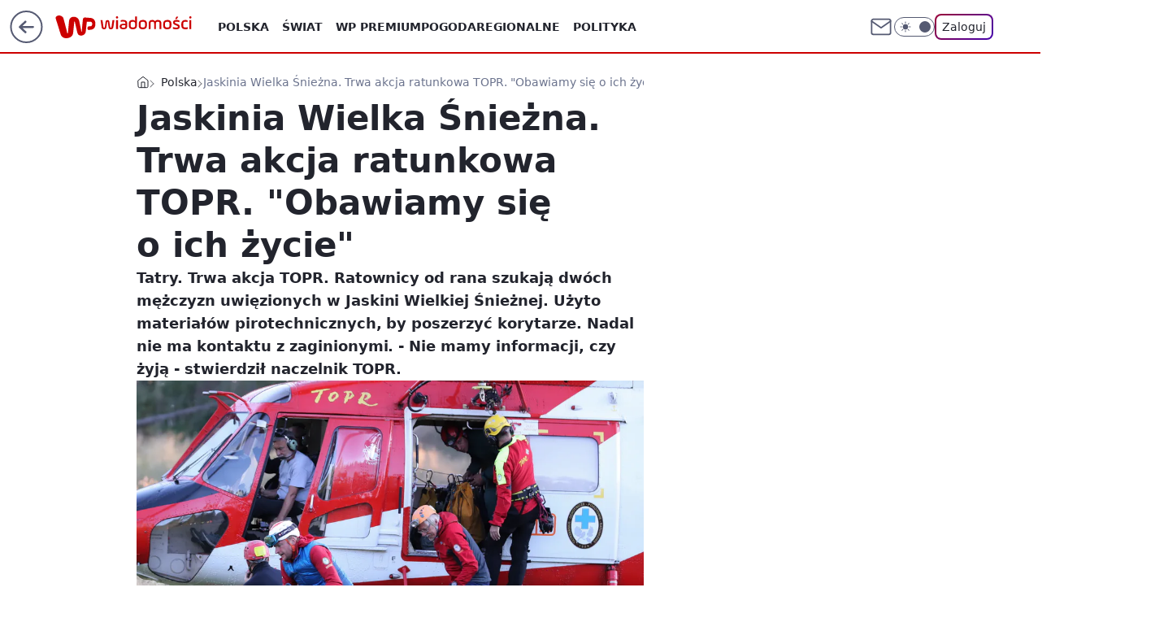

--- FILE ---
content_type: application/javascript
request_url: https://rek.www.wp.pl/gaf.js?rv=2&sn=wiadomosci&pvid=760a0700893dfc075d97&rekids=234730&tVersion=B&phtml=wiadomosci.wp.pl%2Fjaskinia-wielka-sniezna-trwa-akcja-ratunkowa-topr-obawiamy-sie-o-ich-zycie-6415151006369921a&abtest=adtech%7CPRGM-1047%7CA%3Badtech%7CPU-335%7CB%3Badtech%7CPRG-3468%7CB%3Badtech%7CPRGM-1036%7CD%3Badtech%7CFP-76%7CA%3Badtech%7CPRGM-1356%7CA%3Badtech%7CPRGM-1610%7CB%3Badtech%7CPRGM-1419%7CB%3Badtech%7CPRGM-1589%7CB%3Badtech%7CPRGM-1443%7CA%3Badtech%7CPRGM-1587%7CD%3Badtech%7CPRGM-1615%7CA%3Badtech%7CPRGM-1215%7CC&PWA_adbd=0&darkmode=0&highLayout=0&layout=wide&navType=navigate&cdl=0&ctype=article&ciab=IAB12-2%2CIAB12%2CIAB-v3-655%2CIAB20&cid=6415151006369921&csystem=ncr&cdate=2019-08-19&ccategory=polska&REKtagi=jaskinia_wielka_sniezna%3Btopr%3Btatry&vw=1280&vh=720&p1=0&spin=t0jlxm8k&bcv=2
body_size: 5094
content:
t0jlxm8k({"spin":"t0jlxm8k","bunch":234730,"context":{"dsa":false,"minor":false,"bidRequestId":"5a3c93a7-771f-405d-a70e-a3f175fa8b39","maConfig":{"timestamp":"2026-01-20T08:15:08.178Z"},"dfpConfig":{"timestamp":"2026-01-20T10:42:02.482Z"},"sda":[],"targeting":{"client":{},"server":{},"query":{"PWA_adbd":"0","REKtagi":"jaskinia_wielka_sniezna;topr;tatry","abtest":"adtech|PRGM-1047|A;adtech|PU-335|B;adtech|PRG-3468|B;adtech|PRGM-1036|D;adtech|FP-76|A;adtech|PRGM-1356|A;adtech|PRGM-1610|B;adtech|PRGM-1419|B;adtech|PRGM-1589|B;adtech|PRGM-1443|A;adtech|PRGM-1587|D;adtech|PRGM-1615|A;adtech|PRGM-1215|C","bcv":"2","ccategory":"polska","cdate":"2019-08-19","cdl":"0","ciab":"IAB12-2,IAB12,IAB-v3-655,IAB20","cid":"6415151006369921","csystem":"ncr","ctype":"article","darkmode":"0","highLayout":"0","layout":"wide","navType":"navigate","p1":"0","phtml":"wiadomosci.wp.pl/jaskinia-wielka-sniezna-trwa-akcja-ratunkowa-topr-obawiamy-sie-o-ich-zycie-6415151006369921a","pvid":"760a0700893dfc075d97","rekids":"234730","rv":"2","sn":"wiadomosci","spin":"t0jlxm8k","tVersion":"B","vh":"720","vw":"1280"}},"directOnly":0,"geo":{"country":"840","region":"","city":""},"statid":"","mlId":"","rshsd":"12","isRobot":false,"curr":{"EUR":4.2279,"USD":3.6054,"CHF":4.5608,"GBP":4.8583},"rv":"2","status":{"advf":2,"ma":2,"ma_ads-bidder":2,"ma_cpv-bidder":2,"ma_high-cpm-bidder":2}},"slots":{"10":{"delivered":"","campaign":null,"dfpConfig":null},"11":{"delivered":"1","campaign":null,"dfpConfig":{"placement":"/89844762/Desktop_Wiadomosci.wp.pl_x11_art","roshash":"AEHK","ceil":100,"sizes":[[336,280],[640,280],[300,250]],"namedSizes":["fluid"],"div":"div-gpt-ad-x11-art","targeting":{"DFPHASH":"AEHK","emptygaf":"0"},"gfp":"AEHK"}},"12":{"delivered":"1","campaign":null,"dfpConfig":{"placement":"/89844762/Desktop_Wiadomosci.wp.pl_x12_art","roshash":"AEHK","ceil":100,"sizes":[[336,280],[640,280],[300,250]],"namedSizes":["fluid"],"div":"div-gpt-ad-x12-art","targeting":{"DFPHASH":"AEHK","emptygaf":"0"},"gfp":"AEHK"}},"13":{"delivered":"1","campaign":null,"dfpConfig":{"placement":"/89844762/Desktop_Wiadomosci.wp.pl_x13_art","roshash":"AEHK","ceil":100,"sizes":[[336,280],[640,280],[300,250]],"namedSizes":["fluid"],"div":"div-gpt-ad-x13-art","targeting":{"DFPHASH":"AEHK","emptygaf":"0"},"gfp":"AEHK"}},"14":{"delivered":"1","campaign":null,"dfpConfig":{"placement":"/89844762/Desktop_Wiadomosci.wp.pl_x14_art","roshash":"AEHK","ceil":100,"sizes":[[336,280],[640,280],[300,250]],"namedSizes":["fluid"],"div":"div-gpt-ad-x14-art","targeting":{"DFPHASH":"AEHK","emptygaf":"0"},"gfp":"AEHK"}},"15":{"delivered":"1","campaign":null,"dfpConfig":{"placement":"/89844762/Desktop_Wiadomosci.wp.pl_x15_art","roshash":"AEHK","ceil":100,"sizes":[[728,90],[970,300],[950,90],[980,120],[980,90],[970,150],[970,90],[970,250],[930,180],[950,200],[750,100],[970,66],[750,200],[960,90],[970,100],[750,300],[970,200],[950,300]],"namedSizes":["fluid"],"div":"div-gpt-ad-x15-art","targeting":{"DFPHASH":"AEHK","emptygaf":"0"},"gfp":"AEHK"}},"16":{"delivered":"1","campaign":null,"dfpConfig":{"placement":"/89844762/Desktop_Wiadomosci.wp.pl_x16","roshash":"AEHK","ceil":100,"sizes":[[728,90],[970,300],[950,90],[980,120],[980,90],[970,150],[970,90],[970,250],[930,180],[950,200],[750,100],[970,66],[750,200],[960,90],[970,100],[750,300],[970,200],[950,300]],"namedSizes":["fluid"],"div":"div-gpt-ad-x16","targeting":{"DFPHASH":"AEHK","emptygaf":"0"},"gfp":"AEHK"}},"17":{"delivered":"1","campaign":{"id":"188888","adm":{"bunch":"234730","creations":[{"height":200,"showLabel":true,"src":"https://mamc.wpcdn.pl/188888/1768918272108/FEN61_750x200.jpg","trackers":{"click":[""],"cview":["//ma.wp.pl/ma.gif?clid=36d4f1d950aab392a9c26b186b340e10\u0026SN=wiadomosci\u0026pvid=760a0700893dfc075d97\u0026action=cvimp\u0026pg=wiadomosci.wp.pl\u0026par=conversionValue%3D0%26publisherID%3D308%26ip%3D1j60hZWpWByRQmyv2pizqAsqBWv-x_zZjLCYLMVVJF0%26is_robot%3D0%26geo%3D840%253B%253B%26bidTimestamp%3D1768995193%26medium%3Ddisplay%26bidReqID%3D5a3c93a7-771f-405d-a70e-a3f175fa8b39%26userID%3D__UNKNOWN_TELL_US__%26rekid%3D234730%26targetDomain%3Dfen-mma.com%26tpID%3D1405440%26editedTimestamp%3D1768918336%26utility%3D4F8Ryot3H9bFZXpRdNNyrbfJtP6JXAHDi1EEhIkOAAatv-3kD2JxCWYPDYIpUhpI%26device%3DPERSONAL_COMPUTER%26inver%3D2%26slotID%3D017%26seatFee%3DkSQIUIziPrzdFg2MI3mlI7AGAlI_v8xi-Gqa5zL6_P0%26is_adblock%3D0%26partnerID%3D%26bidderID%3D11%26workfID%3D188888%26billing%3Dcpv%26hBudgetRate%3DADGLTWZ%26isDev%3Dfalse%26ssp%3Dwp.pl%26creationID%3D1475926%26cur%3DPLN%26test%3D0%26sn%3Dwiadomosci%26seatID%3D36d4f1d950aab392a9c26b186b340e10%26client_id%3D43697%26org_id%3D25%26ttl%3D1769081593%26platform%3D8%26emission%3D3046108%26order%3D266544%26iabSiteCategories%3D%26pvid%3D760a0700893dfc075d97%26hBidPrice%3DADGLTWZ%26domain%3Dwiadomosci.wp.pl%26slotSizeWxH%3D750x200%26source%3DTG%26pricingModel%3Dej4cBdYQbeNHdQb56kxUE8PJAZC-i5xK7nlPhoXFITY%26iabPageCategories%3D%26contentID%3D6415151006369921"],"impression":["//ma.wp.pl/ma.gif?clid=36d4f1d950aab392a9c26b186b340e10\u0026SN=wiadomosci\u0026pvid=760a0700893dfc075d97\u0026action=delivery\u0026pg=wiadomosci.wp.pl\u0026par=seatID%3D36d4f1d950aab392a9c26b186b340e10%26client_id%3D43697%26org_id%3D25%26ttl%3D1769081593%26platform%3D8%26emission%3D3046108%26order%3D266544%26iabSiteCategories%3D%26pvid%3D760a0700893dfc075d97%26hBidPrice%3DADGLTWZ%26domain%3Dwiadomosci.wp.pl%26slotSizeWxH%3D750x200%26source%3DTG%26pricingModel%3Dej4cBdYQbeNHdQb56kxUE8PJAZC-i5xK7nlPhoXFITY%26iabPageCategories%3D%26contentID%3D6415151006369921%26conversionValue%3D0%26publisherID%3D308%26ip%3D1j60hZWpWByRQmyv2pizqAsqBWv-x_zZjLCYLMVVJF0%26is_robot%3D0%26geo%3D840%253B%253B%26bidTimestamp%3D1768995193%26medium%3Ddisplay%26bidReqID%3D5a3c93a7-771f-405d-a70e-a3f175fa8b39%26userID%3D__UNKNOWN_TELL_US__%26rekid%3D234730%26targetDomain%3Dfen-mma.com%26tpID%3D1405440%26editedTimestamp%3D1768918336%26utility%3D4F8Ryot3H9bFZXpRdNNyrbfJtP6JXAHDi1EEhIkOAAatv-3kD2JxCWYPDYIpUhpI%26device%3DPERSONAL_COMPUTER%26inver%3D2%26slotID%3D017%26seatFee%3DkSQIUIziPrzdFg2MI3mlI7AGAlI_v8xi-Gqa5zL6_P0%26is_adblock%3D0%26partnerID%3D%26bidderID%3D11%26workfID%3D188888%26billing%3Dcpv%26hBudgetRate%3DADGLTWZ%26isDev%3Dfalse%26ssp%3Dwp.pl%26creationID%3D1475926%26cur%3DPLN%26test%3D0%26sn%3Dwiadomosci"],"view":["//ma.wp.pl/ma.gif?clid=36d4f1d950aab392a9c26b186b340e10\u0026SN=wiadomosci\u0026pvid=760a0700893dfc075d97\u0026action=view\u0026pg=wiadomosci.wp.pl\u0026par=medium%3Ddisplay%26bidReqID%3D5a3c93a7-771f-405d-a70e-a3f175fa8b39%26userID%3D__UNKNOWN_TELL_US__%26rekid%3D234730%26targetDomain%3Dfen-mma.com%26tpID%3D1405440%26editedTimestamp%3D1768918336%26utility%3D4F8Ryot3H9bFZXpRdNNyrbfJtP6JXAHDi1EEhIkOAAatv-3kD2JxCWYPDYIpUhpI%26device%3DPERSONAL_COMPUTER%26inver%3D2%26slotID%3D017%26seatFee%3DkSQIUIziPrzdFg2MI3mlI7AGAlI_v8xi-Gqa5zL6_P0%26is_adblock%3D0%26partnerID%3D%26bidderID%3D11%26workfID%3D188888%26billing%3Dcpv%26hBudgetRate%3DADGLTWZ%26isDev%3Dfalse%26ssp%3Dwp.pl%26creationID%3D1475926%26cur%3DPLN%26test%3D0%26sn%3Dwiadomosci%26seatID%3D36d4f1d950aab392a9c26b186b340e10%26client_id%3D43697%26org_id%3D25%26ttl%3D1769081593%26platform%3D8%26emission%3D3046108%26order%3D266544%26iabSiteCategories%3D%26pvid%3D760a0700893dfc075d97%26hBidPrice%3DADGLTWZ%26domain%3Dwiadomosci.wp.pl%26slotSizeWxH%3D750x200%26source%3DTG%26pricingModel%3Dej4cBdYQbeNHdQb56kxUE8PJAZC-i5xK7nlPhoXFITY%26iabPageCategories%3D%26contentID%3D6415151006369921%26conversionValue%3D0%26publisherID%3D308%26ip%3D1j60hZWpWByRQmyv2pizqAsqBWv-x_zZjLCYLMVVJF0%26is_robot%3D0%26geo%3D840%253B%253B%26bidTimestamp%3D1768995193"]},"transparentPlaceholder":false,"type":"image","url":"https://fen-mma.com/","width":750}],"redir":"https://ma.wp.pl/redirma?SN=wiadomosci\u0026pvid=760a0700893dfc075d97\u0026par=tpID%3D1405440%26domain%3Dwiadomosci.wp.pl%26is_robot%3D0%26utility%3D4F8Ryot3H9bFZXpRdNNyrbfJtP6JXAHDi1EEhIkOAAatv-3kD2JxCWYPDYIpUhpI%26partnerID%3D%26isDev%3Dfalse%26ssp%3Dwp.pl%26ttl%3D1769081593%26emission%3D3046108%26slotSizeWxH%3D750x200%26bidReqID%3D5a3c93a7-771f-405d-a70e-a3f175fa8b39%26inver%3D2%26sn%3Dwiadomosci%26client_id%3D43697%26platform%3D8%26iabPageCategories%3D%26userID%3D__UNKNOWN_TELL_US__%26billing%3Dcpv%26hBudgetRate%3DADGLTWZ%26pvid%3D760a0700893dfc075d97%26publisherID%3D308%26medium%3Ddisplay%26editedTimestamp%3D1768918336%26device%3DPERSONAL_COMPUTER%26slotID%3D017%26creationID%3D1475926%26cur%3DPLN%26pricingModel%3Dej4cBdYQbeNHdQb56kxUE8PJAZC-i5xK7nlPhoXFITY%26ip%3D1j60hZWpWByRQmyv2pizqAsqBWv-x_zZjLCYLMVVJF0%26bidderID%3D11%26workfID%3D188888%26order%3D266544%26iabSiteCategories%3D%26contentID%3D6415151006369921%26geo%3D840%253B%253B%26rekid%3D234730%26org_id%3D25%26hBidPrice%3DADGLTWZ%26conversionValue%3D0%26targetDomain%3Dfen-mma.com%26seatFee%3DkSQIUIziPrzdFg2MI3mlI7AGAlI_v8xi-Gqa5zL6_P0%26is_adblock%3D0%26test%3D0%26seatID%3D36d4f1d950aab392a9c26b186b340e10%26source%3DTG%26bidTimestamp%3D1768995193\u0026url=","slot":"17"},"creative":{"Id":"1475926","provider":"ma_cpv-bidder","roshash":"ADGJ","height":200,"width":750,"touchpointId":"1405440","source":{"bidder":"cpv-bidder"}},"sellingModel":{"model":"CPM_INT"}},"dfpConfig":{"placement":"/89844762/Desktop_Wiadomosci.wp.pl_x17","roshash":"AEHK","ceil":100,"sizes":[[728,90],[970,300],[950,90],[980,120],[980,90],[970,150],[970,90],[970,250],[930,180],[950,200],[750,100],[970,66],[750,200],[960,90],[970,100],[750,300],[970,200],[950,300]],"namedSizes":["fluid"],"div":"div-gpt-ad-x17","targeting":{"DFPHASH":"AEHK","emptygaf":"0"},"gfp":"AEHK"}},"18":{"delivered":"1","campaign":null,"dfpConfig":{"placement":"/89844762/Desktop_Wiadomosci.wp.pl_x18","roshash":"AEHK","ceil":100,"sizes":[[728,90],[970,300],[950,90],[980,120],[980,90],[970,150],[970,90],[970,250],[930,180],[950,200],[750,100],[970,66],[750,200],[960,90],[970,100],[750,300],[970,200],[950,300]],"namedSizes":["fluid"],"div":"div-gpt-ad-x18","targeting":{"DFPHASH":"AEHK","emptygaf":"0"},"gfp":"AEHK"}},"19":{"delivered":"1","campaign":null,"dfpConfig":{"placement":"/89844762/Desktop_Wiadomosci.wp.pl_x19","roshash":"AEHK","ceil":100,"sizes":[[728,90],[970,300],[950,90],[980,120],[980,90],[970,150],[970,90],[970,250],[930,180],[950,200],[750,100],[970,66],[750,200],[960,90],[970,100],[750,300],[970,200],[950,300]],"namedSizes":["fluid"],"div":"div-gpt-ad-x19","targeting":{"DFPHASH":"AEHK","emptygaf":"0"},"gfp":"AEHK"}},"2":{"delivered":"1","campaign":{"id":"188278","capping":"PWAck=27120619\u0026PWAclt=792\u0026tpl=1","adm":{"bunch":"234730","creations":[{"cbConfig":{"blur":false,"bottomBar":false,"fullPage":false,"message":"Przekierowanie za {{time}} sekund{{y}}","timeout":15000},"height":600,"pixels":["//gde-default.hit.gemius.pl/_1768995193/redot.gif?id=AurlpqtfLPQooAxj7wsDeNWb7DpBnawS60AjdQWqM6T.z7/fastid=fsjxkechbderpocuyimavtcqankj/stparam=xcjskxjudx/nc=0/gdpr=0/gdpr_consent="],"showLabel":false,"src":"https://mamc.wpcdn.pl/188278/1768219315939/backup_mcd_ruby_choco_latte_1200x600.jpg","trackers":{"click":[""],"cview":["//ma.wp.pl/ma.gif?clid=dca45526c17aa056cf0f889dbba57020\u0026SN=wiadomosci\u0026pvid=760a0700893dfc075d97\u0026action=cvimp\u0026pg=wiadomosci.wp.pl\u0026par=client_id%3D43759%26order%3D265630%26pricingModel%3DSsoRWCdFzJigsk6jyozEDmvopHnPFT9sqAnkyxtSsDI%26is_adblock%3D0%26utility%3DaIBXU4UDMgWWsi521-WPgnzQ8BE7YiDMgv5R3EfWUwLYM0u6LWCb9isAPQHUphf-%26seatFee%3DI0rIX_EG3DtKRpAK5x-iIS_O9vhKlOK-ktTophsKwjg%26seatID%3Ddca45526c17aa056cf0f889dbba57020%26is_robot%3D0%26bidTimestamp%3D1768995193%26hBudgetRate%3DADGLORU%26bidReqID%3D5a3c93a7-771f-405d-a70e-a3f175fa8b39%26inver%3D2%26creationID%3D1470141%26targetDomain%3Dmcdonalds.pl%26org_id%3D25%26partnerID%3D%26isDev%3Dfalse%26ssp%3Dwp.pl%26rekid%3D234730%26workfID%3D188278%26emission%3D3043513%26iabPageCategories%3D%26iabSiteCategories%3D%26hBidPrice%3DADGLORU%26conversionValue%3D0%26userID%3D__UNKNOWN_TELL_US__%26domain%3Dwiadomosci.wp.pl%26cur%3DPLN%26editedTimestamp%3D1768219234%26pvid%3D760a0700893dfc075d97%26platform%3D8%26publisherID%3D308%26ip%3Dw7CZBzjd7geBJQf9mW7I3PKchNPG7KLS8tzdmrNuST8%26slotSizeWxH%3D1200x600%26test%3D0%26geo%3D840%253B%253B%26contentID%3D6415151006369921%26medium%3Ddisplay%26billing%3Dcpv%26ttl%3D1769081593%26source%3DTG%26sn%3Dwiadomosci%26bidderID%3D11%26device%3DPERSONAL_COMPUTER%26slotID%3D002%26tpID%3D1402620"],"impression":["//ma.wp.pl/ma.gif?clid=dca45526c17aa056cf0f889dbba57020\u0026SN=wiadomosci\u0026pvid=760a0700893dfc075d97\u0026action=delivery\u0026pg=wiadomosci.wp.pl\u0026par=cur%3DPLN%26editedTimestamp%3D1768219234%26pvid%3D760a0700893dfc075d97%26platform%3D8%26publisherID%3D308%26ip%3Dw7CZBzjd7geBJQf9mW7I3PKchNPG7KLS8tzdmrNuST8%26slotSizeWxH%3D1200x600%26test%3D0%26geo%3D840%253B%253B%26contentID%3D6415151006369921%26medium%3Ddisplay%26billing%3Dcpv%26ttl%3D1769081593%26source%3DTG%26sn%3Dwiadomosci%26bidderID%3D11%26device%3DPERSONAL_COMPUTER%26slotID%3D002%26tpID%3D1402620%26client_id%3D43759%26order%3D265630%26pricingModel%3DSsoRWCdFzJigsk6jyozEDmvopHnPFT9sqAnkyxtSsDI%26is_adblock%3D0%26utility%3DaIBXU4UDMgWWsi521-WPgnzQ8BE7YiDMgv5R3EfWUwLYM0u6LWCb9isAPQHUphf-%26seatFee%3DI0rIX_EG3DtKRpAK5x-iIS_O9vhKlOK-ktTophsKwjg%26seatID%3Ddca45526c17aa056cf0f889dbba57020%26is_robot%3D0%26bidTimestamp%3D1768995193%26hBudgetRate%3DADGLORU%26bidReqID%3D5a3c93a7-771f-405d-a70e-a3f175fa8b39%26inver%3D2%26creationID%3D1470141%26targetDomain%3Dmcdonalds.pl%26org_id%3D25%26partnerID%3D%26isDev%3Dfalse%26ssp%3Dwp.pl%26rekid%3D234730%26workfID%3D188278%26emission%3D3043513%26iabPageCategories%3D%26iabSiteCategories%3D%26hBidPrice%3DADGLORU%26conversionValue%3D0%26userID%3D__UNKNOWN_TELL_US__%26domain%3Dwiadomosci.wp.pl"],"view":["//ma.wp.pl/ma.gif?clid=dca45526c17aa056cf0f889dbba57020\u0026SN=wiadomosci\u0026pvid=760a0700893dfc075d97\u0026action=view\u0026pg=wiadomosci.wp.pl\u0026par=ssp%3Dwp.pl%26rekid%3D234730%26workfID%3D188278%26emission%3D3043513%26iabPageCategories%3D%26iabSiteCategories%3D%26hBidPrice%3DADGLORU%26conversionValue%3D0%26userID%3D__UNKNOWN_TELL_US__%26domain%3Dwiadomosci.wp.pl%26cur%3DPLN%26editedTimestamp%3D1768219234%26pvid%3D760a0700893dfc075d97%26platform%3D8%26publisherID%3D308%26ip%3Dw7CZBzjd7geBJQf9mW7I3PKchNPG7KLS8tzdmrNuST8%26slotSizeWxH%3D1200x600%26test%3D0%26geo%3D840%253B%253B%26contentID%3D6415151006369921%26medium%3Ddisplay%26billing%3Dcpv%26ttl%3D1769081593%26source%3DTG%26sn%3Dwiadomosci%26bidderID%3D11%26device%3DPERSONAL_COMPUTER%26slotID%3D002%26tpID%3D1402620%26client_id%3D43759%26order%3D265630%26pricingModel%3DSsoRWCdFzJigsk6jyozEDmvopHnPFT9sqAnkyxtSsDI%26is_adblock%3D0%26utility%3DaIBXU4UDMgWWsi521-WPgnzQ8BE7YiDMgv5R3EfWUwLYM0u6LWCb9isAPQHUphf-%26seatFee%3DI0rIX_EG3DtKRpAK5x-iIS_O9vhKlOK-ktTophsKwjg%26seatID%3Ddca45526c17aa056cf0f889dbba57020%26is_robot%3D0%26bidTimestamp%3D1768995193%26hBudgetRate%3DADGLORU%26bidReqID%3D5a3c93a7-771f-405d-a70e-a3f175fa8b39%26inver%3D2%26creationID%3D1470141%26targetDomain%3Dmcdonalds.pl%26org_id%3D25%26partnerID%3D%26isDev%3Dfalse"]},"transparentPlaceholder":false,"type":"image","url":"https://gde-default.hit.gemius.pl/lshitredir/id=AurlpqtfLPQooAxj7wsDeNWb7DpBnawS60AjdQWqM6T.z7/fastid=jtkvsjgljofzfpdtsvypmawiynnr/stparam=rehpbsnndr/nc=0/gdpr=0/gdpr_consent=/url=https://links.mcdonaldsapps.com/CKlgPh?utm_campaign=McDonalds_McCafe_260114_260324_McCafe%20Special%20Autumn%20%26%20Winter%202026\u0026utm_source=CommercialBreak\u0026utm_medium=%2FDISPLAY%2FWP%2FWP.WP_CommercialBreak__CPM_Display_aTAGdcGL_","width":1200}],"redir":"https://ma.wp.pl/redirma?SN=wiadomosci\u0026pvid=760a0700893dfc075d97\u0026par=inver%3D2%26creationID%3D1470141%26rekid%3D234730%26org_id%3D25%26slotSizeWxH%3D1200x600%26tpID%3D1402620%26utility%3DaIBXU4UDMgWWsi521-WPgnzQ8BE7YiDMgv5R3EfWUwLYM0u6LWCb9isAPQHUphf-%26emission%3D3043513%26domain%3Dwiadomosci.wp.pl%26pvid%3D760a0700893dfc075d97%26contentID%3D6415151006369921%26billing%3Dcpv%26slotID%3D002%26seatFee%3DI0rIX_EG3DtKRpAK5x-iIS_O9vhKlOK-ktTophsKwjg%26seatID%3Ddca45526c17aa056cf0f889dbba57020%26is_robot%3D0%26bidReqID%3D5a3c93a7-771f-405d-a70e-a3f175fa8b39%26editedTimestamp%3D1768219234%26workfID%3D188278%26userID%3D__UNKNOWN_TELL_US__%26bidderID%3D11%26hBudgetRate%3DADGLORU%26hBidPrice%3DADGLORU%26test%3D0%26ttl%3D1769081593%26source%3DTG%26client_id%3D43759%26is_adblock%3D0%26partnerID%3D%26publisherID%3D308%26ip%3Dw7CZBzjd7geBJQf9mW7I3PKchNPG7KLS8tzdmrNuST8%26geo%3D840%253B%253B%26sn%3Dwiadomosci%26isDev%3Dfalse%26iabPageCategories%3D%26iabSiteCategories%3D%26conversionValue%3D0%26cur%3DPLN%26pricingModel%3DSsoRWCdFzJigsk6jyozEDmvopHnPFT9sqAnkyxtSsDI%26ssp%3Dwp.pl%26platform%3D8%26targetDomain%3Dmcdonalds.pl%26medium%3Ddisplay%26device%3DPERSONAL_COMPUTER%26order%3D265630%26bidTimestamp%3D1768995193\u0026url=","slot":"2"},"creative":{"Id":"1470141","provider":"ma_cpv-bidder","roshash":"CFIL","height":600,"width":1200,"touchpointId":"1402620","source":{"bidder":"cpv-bidder"}},"sellingModel":{"model":"CPM_INT"}},"dfpConfig":{"placement":"/89844762/Desktop_Wiadomosci.wp.pl_x02","roshash":"CFIL","ceil":100,"sizes":[[970,300],[970,600],[750,300],[950,300],[980,600],[1920,870],[1200,600],[750,400],[960,640]],"namedSizes":["fluid"],"div":"div-gpt-ad-x02","targeting":{"DFPHASH":"CFIL","emptygaf":"0"},"gfp":"BJMP"}},"24":{"delivered":"","campaign":null,"dfpConfig":null},"25":{"delivered":"1","campaign":null,"dfpConfig":{"placement":"/89844762/Desktop_Wiadomosci.wp.pl_x25_art","roshash":"AEHK","ceil":100,"sizes":[[336,280],[640,280],[300,250]],"namedSizes":["fluid"],"div":"div-gpt-ad-x25-art","targeting":{"DFPHASH":"AEHK","emptygaf":"0"},"gfp":"AEHK"}},"27":{"delivered":"1","campaign":null,"dfpConfig":{"placement":"/89844762/Desktop_Wiadomosci.wp.pl_x27_art","roshash":"AEHK","ceil":100,"sizes":[[160,600]],"namedSizes":["fluid"],"div":"div-gpt-ad-x27-art","targeting":{"DFPHASH":"AEHK","emptygaf":"0"},"gfp":"AEHK"}},"28":{"delivered":"","campaign":null,"dfpConfig":null},"29":{"delivered":"","campaign":null,"dfpConfig":null},"3":{"delivered":"1","campaign":null,"dfpConfig":{"placement":"/89844762/Desktop_Wiadomosci.wp.pl_x03_art","roshash":"AEHK","ceil":100,"sizes":[[728,90],[970,300],[950,90],[980,120],[980,90],[970,150],[970,90],[970,250],[930,180],[950,200],[750,100],[970,66],[750,200],[960,90],[970,100],[750,300],[970,200],[950,300]],"namedSizes":["fluid"],"div":"div-gpt-ad-x03-art","targeting":{"DFPHASH":"AEHK","emptygaf":"0"},"gfp":"AEHK"}},"32":{"delivered":"1","campaign":null,"dfpConfig":{"placement":"/89844762/Desktop_Wiadomosci.wp.pl_x32_art","roshash":"AEHK","ceil":100,"sizes":[[336,280],[640,280],[300,250]],"namedSizes":["fluid"],"div":"div-gpt-ad-x32-art","targeting":{"DFPHASH":"AEHK","emptygaf":"0"},"gfp":"AEHK"}},"33":{"delivered":"1","campaign":null,"dfpConfig":{"placement":"/89844762/Desktop_Wiadomosci.wp.pl_x33_art","roshash":"AEHK","ceil":100,"sizes":[[336,280],[640,280],[300,250]],"namedSizes":["fluid"],"div":"div-gpt-ad-x33-art","targeting":{"DFPHASH":"AEHK","emptygaf":"0"},"gfp":"AEHK"}},"34":{"delivered":"1","campaign":null,"dfpConfig":{"placement":"/89844762/Desktop_Wiadomosci.wp.pl_x34_art","roshash":"AEHK","ceil":100,"sizes":[[300,250]],"namedSizes":["fluid"],"div":"div-gpt-ad-x34-art","targeting":{"DFPHASH":"AEHK","emptygaf":"0"},"gfp":"AEHK"}},"35":{"delivered":"1","campaign":null,"dfpConfig":{"placement":"/89844762/Desktop_Wiadomosci.wp.pl_x35_art","roshash":"AEHK","ceil":100,"sizes":[[300,600],[300,250]],"namedSizes":["fluid"],"div":"div-gpt-ad-x35-art","targeting":{"DFPHASH":"AEHK","emptygaf":"0"},"gfp":"AEHK"}},"36":{"delivered":"1","campaign":null,"dfpConfig":{"placement":"/89844762/Desktop_Wiadomosci.wp.pl_x36_art","roshash":"AEHK","ceil":100,"sizes":[[300,600],[300,250]],"namedSizes":["fluid"],"div":"div-gpt-ad-x36-art","targeting":{"DFPHASH":"AEHK","emptygaf":"0"},"gfp":"AEHK"}},"37":{"delivered":"1","campaign":null,"dfpConfig":{"placement":"/89844762/Desktop_Wiadomosci.wp.pl_x37_art","roshash":"AEHK","ceil":100,"sizes":[[300,600],[300,250]],"namedSizes":["fluid"],"div":"div-gpt-ad-x37-art","targeting":{"DFPHASH":"AEHK","emptygaf":"0"},"gfp":"AEHK"}},"40":{"delivered":"1","campaign":null,"dfpConfig":{"placement":"/89844762/Desktop_Wiadomosci.wp.pl_x40","roshash":"AFIL","ceil":100,"sizes":[[300,250]],"namedSizes":["fluid"],"div":"div-gpt-ad-x40","targeting":{"DFPHASH":"AFIL","emptygaf":"0"},"gfp":"AFIL"}},"5":{"delivered":"1","campaign":{"id":"188889","adm":{"bunch":"234730","creations":[{"height":250,"showLabel":true,"src":"https://mamc.wpcdn.pl/188889/1768918232208/FEN61_300X250.jpg","trackers":{"click":[""],"cview":["//ma.wp.pl/ma.gif?clid=36d4f1d950aab392a9c26b186b340e10\u0026SN=wiadomosci\u0026pvid=760a0700893dfc075d97\u0026action=cvimp\u0026pg=wiadomosci.wp.pl\u0026par=domain%3Dwiadomosci.wp.pl%26slotSizeWxH%3D300x250%26seatFee%3D9wDuLyWnKd51kCtTWdfRRO4igO_jeSEL7VJLJLSbqnI%26platform%3D8%26cur%3DPLN%26billing%3Dcpv%26org_id%3D25%26editedTimestamp%3D1768918260%26iabPageCategories%3D%26is_robot%3D0%26pvid%3D760a0700893dfc075d97%26utility%3DaJYVZVYB451txTtmBv57RlryFlKJUg9wut5y5AaHFqJfqqhEJ7bHdRMHz8jti3c3%26bidReqID%3D5a3c93a7-771f-405d-a70e-a3f175fa8b39%26creationID%3D1475925%26geo%3D840%253B%253B%26partnerID%3D%26medium%3Ddisplay%26ip%3DbHrj73uT-r4BzaLuCPJeqdI7kkv0xCsuuMTorWHEp1E%26tpID%3D1405443%26seatID%3D36d4f1d950aab392a9c26b186b340e10%26pricingModel%3DDW78gWp44xeh_4cwvF_vNRW6yoGzUNeN_6zwkyBO4G0%26ttl%3D1769081593%26is_adblock%3D0%26hBudgetRate%3DADGKUdg%26device%3DPERSONAL_COMPUTER%26inver%3D2%26source%3DTG%26bidderID%3D11%26conversionValue%3D0%26order%3D266544%26hBidPrice%3DADGKUdg%26userID%3D__UNKNOWN_TELL_US__%26publisherID%3D308%26slotID%3D005%26client_id%3D43697%26emission%3D3046106%26iabSiteCategories%3D%26bidTimestamp%3D1768995193%26contentID%3D6415151006369921%26ssp%3Dwp.pl%26rekid%3D234730%26targetDomain%3Dfen-mma.com%26test%3D0%26workfID%3D188889%26sn%3Dwiadomosci%26isDev%3Dfalse"],"impression":["//ma.wp.pl/ma.gif?clid=36d4f1d950aab392a9c26b186b340e10\u0026SN=wiadomosci\u0026pvid=760a0700893dfc075d97\u0026action=delivery\u0026pg=wiadomosci.wp.pl\u0026par=editedTimestamp%3D1768918260%26iabPageCategories%3D%26is_robot%3D0%26pvid%3D760a0700893dfc075d97%26utility%3DaJYVZVYB451txTtmBv57RlryFlKJUg9wut5y5AaHFqJfqqhEJ7bHdRMHz8jti3c3%26bidReqID%3D5a3c93a7-771f-405d-a70e-a3f175fa8b39%26creationID%3D1475925%26geo%3D840%253B%253B%26partnerID%3D%26medium%3Ddisplay%26ip%3DbHrj73uT-r4BzaLuCPJeqdI7kkv0xCsuuMTorWHEp1E%26tpID%3D1405443%26seatID%3D36d4f1d950aab392a9c26b186b340e10%26pricingModel%3DDW78gWp44xeh_4cwvF_vNRW6yoGzUNeN_6zwkyBO4G0%26ttl%3D1769081593%26is_adblock%3D0%26hBudgetRate%3DADGKUdg%26device%3DPERSONAL_COMPUTER%26inver%3D2%26source%3DTG%26bidderID%3D11%26conversionValue%3D0%26order%3D266544%26hBidPrice%3DADGKUdg%26userID%3D__UNKNOWN_TELL_US__%26publisherID%3D308%26slotID%3D005%26client_id%3D43697%26emission%3D3046106%26iabSiteCategories%3D%26bidTimestamp%3D1768995193%26contentID%3D6415151006369921%26ssp%3Dwp.pl%26rekid%3D234730%26targetDomain%3Dfen-mma.com%26test%3D0%26workfID%3D188889%26sn%3Dwiadomosci%26isDev%3Dfalse%26domain%3Dwiadomosci.wp.pl%26slotSizeWxH%3D300x250%26seatFee%3D9wDuLyWnKd51kCtTWdfRRO4igO_jeSEL7VJLJLSbqnI%26platform%3D8%26cur%3DPLN%26billing%3Dcpv%26org_id%3D25"],"view":["//ma.wp.pl/ma.gif?clid=36d4f1d950aab392a9c26b186b340e10\u0026SN=wiadomosci\u0026pvid=760a0700893dfc075d97\u0026action=view\u0026pg=wiadomosci.wp.pl\u0026par=billing%3Dcpv%26org_id%3D25%26editedTimestamp%3D1768918260%26iabPageCategories%3D%26is_robot%3D0%26pvid%3D760a0700893dfc075d97%26utility%3DaJYVZVYB451txTtmBv57RlryFlKJUg9wut5y5AaHFqJfqqhEJ7bHdRMHz8jti3c3%26bidReqID%3D5a3c93a7-771f-405d-a70e-a3f175fa8b39%26creationID%3D1475925%26geo%3D840%253B%253B%26partnerID%3D%26medium%3Ddisplay%26ip%3DbHrj73uT-r4BzaLuCPJeqdI7kkv0xCsuuMTorWHEp1E%26tpID%3D1405443%26seatID%3D36d4f1d950aab392a9c26b186b340e10%26pricingModel%3DDW78gWp44xeh_4cwvF_vNRW6yoGzUNeN_6zwkyBO4G0%26ttl%3D1769081593%26is_adblock%3D0%26hBudgetRate%3DADGKUdg%26device%3DPERSONAL_COMPUTER%26inver%3D2%26source%3DTG%26bidderID%3D11%26conversionValue%3D0%26order%3D266544%26hBidPrice%3DADGKUdg%26userID%3D__UNKNOWN_TELL_US__%26publisherID%3D308%26slotID%3D005%26client_id%3D43697%26emission%3D3046106%26iabSiteCategories%3D%26bidTimestamp%3D1768995193%26contentID%3D6415151006369921%26ssp%3Dwp.pl%26rekid%3D234730%26targetDomain%3Dfen-mma.com%26test%3D0%26workfID%3D188889%26sn%3Dwiadomosci%26isDev%3Dfalse%26domain%3Dwiadomosci.wp.pl%26slotSizeWxH%3D300x250%26seatFee%3D9wDuLyWnKd51kCtTWdfRRO4igO_jeSEL7VJLJLSbqnI%26platform%3D8%26cur%3DPLN"]},"transparentPlaceholder":false,"type":"image","url":"https://fen-mma.com/","width":300}],"redir":"https://ma.wp.pl/redirma?SN=wiadomosci\u0026pvid=760a0700893dfc075d97\u0026par=slotID%3D005%26targetDomain%3Dfen-mma.com%26test%3D0%26isDev%3Dfalse%26pvid%3D760a0700893dfc075d97%26geo%3D840%253B%253B%26pricingModel%3DDW78gWp44xeh_4cwvF_vNRW6yoGzUNeN_6zwkyBO4G0%26ttl%3D1769081593%26userID%3D__UNKNOWN_TELL_US__%26seatFee%3D9wDuLyWnKd51kCtTWdfRRO4igO_jeSEL7VJLJLSbqnI%26editedTimestamp%3D1768918260%26bidTimestamp%3D1768995193%26platform%3D8%26bidReqID%3D5a3c93a7-771f-405d-a70e-a3f175fa8b39%26bidderID%3D11%26workfID%3D188889%26slotSizeWxH%3D300x250%26cur%3DPLN%26billing%3Dcpv%26client_id%3D43697%26utility%3DaJYVZVYB451txTtmBv57RlryFlKJUg9wut5y5AaHFqJfqqhEJ7bHdRMHz8jti3c3%26partnerID%3D%26ip%3DbHrj73uT-r4BzaLuCPJeqdI7kkv0xCsuuMTorWHEp1E%26hBudgetRate%3DADGKUdg%26tpID%3D1405443%26device%3DPERSONAL_COMPUTER%26inver%3D2%26conversionValue%3D0%26hBidPrice%3DADGKUdg%26publisherID%3D308%26emission%3D3046106%26sn%3Dwiadomosci%26medium%3Ddisplay%26rekid%3D234730%26org_id%3D25%26iabPageCategories%3D%26is_robot%3D0%26creationID%3D1475925%26seatID%3D36d4f1d950aab392a9c26b186b340e10%26iabSiteCategories%3D%26contentID%3D6415151006369921%26ssp%3Dwp.pl%26domain%3Dwiadomosci.wp.pl%26is_adblock%3D0%26source%3DTG%26order%3D266544\u0026url=","slot":"5"},"creative":{"Id":"1475925","provider":"ma_cpv-bidder","roshash":"ADGJ","height":250,"width":300,"touchpointId":"1405443","source":{"bidder":"cpv-bidder"}},"sellingModel":{"model":"CPM_INT"}},"dfpConfig":{"placement":"/89844762/Desktop_Wiadomosci.wp.pl_x05_art","roshash":"AEHK","ceil":100,"sizes":[[336,280],[640,280],[300,250]],"namedSizes":["fluid"],"div":"div-gpt-ad-x05-art","targeting":{"DFPHASH":"AEHK","emptygaf":"0"},"gfp":"AEHK"}},"50":{"delivered":"1","campaign":null,"dfpConfig":{"placement":"/89844762/Desktop_Wiadomosci.wp.pl_x50_art","roshash":"AEHK","ceil":100,"sizes":[[728,90],[970,300],[950,90],[980,120],[980,90],[970,150],[970,90],[970,250],[930,180],[950,200],[750,100],[970,66],[750,200],[960,90],[970,100],[750,300],[970,200],[950,300]],"namedSizes":["fluid"],"div":"div-gpt-ad-x50-art","targeting":{"DFPHASH":"AEHK","emptygaf":"0"},"gfp":"AEHK"}},"52":{"delivered":"1","campaign":null,"dfpConfig":{"placement":"/89844762/Desktop_Wiadomosci.wp.pl_x52_art","roshash":"AEHK","ceil":100,"sizes":[[300,250]],"namedSizes":["fluid"],"div":"div-gpt-ad-x52-art","targeting":{"DFPHASH":"AEHK","emptygaf":"0"},"gfp":"AEHK"}},"529":{"delivered":"1","campaign":null,"dfpConfig":{"placement":"/89844762/Desktop_Wiadomosci.wp.pl_x529","roshash":"AEHK","ceil":100,"sizes":[[300,250]],"namedSizes":["fluid"],"div":"div-gpt-ad-x529","targeting":{"DFPHASH":"AEHK","emptygaf":"0"},"gfp":"AEHK"}},"53":{"delivered":"1","campaign":null,"dfpConfig":{"placement":"/89844762/Desktop_Wiadomosci.wp.pl_x53_art","roshash":"AEHK","ceil":100,"sizes":[[728,90],[970,300],[950,90],[980,120],[980,90],[970,150],[970,600],[970,90],[970,250],[930,180],[950,200],[750,100],[970,66],[750,200],[960,90],[970,100],[750,300],[970,200],[940,600]],"namedSizes":["fluid"],"div":"div-gpt-ad-x53-art","targeting":{"DFPHASH":"AEHK","emptygaf":"0"},"gfp":"AEHK"}},"531":{"delivered":"1","campaign":null,"dfpConfig":{"placement":"/89844762/Desktop_Wiadomosci.wp.pl_x531","roshash":"AEHK","ceil":100,"sizes":[[300,250]],"namedSizes":["fluid"],"div":"div-gpt-ad-x531","targeting":{"DFPHASH":"AEHK","emptygaf":"0"},"gfp":"AEHK"}},"541":{"delivered":"1","campaign":null,"dfpConfig":{"placement":"/89844762/Desktop_Wiadomosci.wp.pl_x541_art","roshash":"AEHK","ceil":100,"sizes":[[300,600],[300,250]],"namedSizes":["fluid"],"div":"div-gpt-ad-x541-art","targeting":{"DFPHASH":"AEHK","emptygaf":"0"},"gfp":"AEHK"}},"59":{"delivered":"1","campaign":null,"dfpConfig":{"placement":"/89844762/Desktop_Wiadomosci.wp.pl_x59_art","roshash":"AEHK","ceil":100,"sizes":[[300,600],[300,250]],"namedSizes":["fluid"],"div":"div-gpt-ad-x59-art","targeting":{"DFPHASH":"AEHK","emptygaf":"0"},"gfp":"AEHK"}},"6":{"delivered":"","campaign":null,"dfpConfig":null},"61":{"delivered":"1","campaign":null,"dfpConfig":{"placement":"/89844762/Desktop_Wiadomosci.wp.pl_x61_art","roshash":"AEHK","ceil":100,"sizes":[[300,250]],"namedSizes":["fluid"],"div":"div-gpt-ad-x61-art","targeting":{"DFPHASH":"AEHK","emptygaf":"0"},"gfp":"AEHK"}},"62":{"delivered":"","campaign":null,"dfpConfig":null},"67":{"delivered":"1","campaign":null,"dfpConfig":{"placement":"/89844762/Desktop_Wiadomosci.wp.pl_x67_art","roshash":"AEHK","ceil":100,"sizes":[[300,50]],"namedSizes":["fluid"],"div":"div-gpt-ad-x67-art","targeting":{"DFPHASH":"AEHK","emptygaf":"0"},"gfp":"AEHK"}},"7":{"delivered":"","campaign":null,"dfpConfig":null},"70":{"delivered":"1","campaign":null,"dfpConfig":{"placement":"/89844762/Desktop_Wiadomosci.wp.pl_x70_art","roshash":"AEHK","ceil":100,"sizes":[[728,90],[970,300],[950,90],[980,120],[980,90],[970,150],[970,90],[970,250],[930,180],[950,200],[750,100],[970,66],[750,200],[960,90],[970,100],[750,300],[970,200],[950,300]],"namedSizes":["fluid"],"div":"div-gpt-ad-x70-art","targeting":{"DFPHASH":"AEHK","emptygaf":"0"},"gfp":"AEHK"}},"716":{"delivered":"","campaign":null,"dfpConfig":null},"717":{"delivered":"","campaign":null,"dfpConfig":null},"72":{"delivered":"1","campaign":null,"dfpConfig":{"placement":"/89844762/Desktop_Wiadomosci.wp.pl_x72_art","roshash":"AEHK","ceil":100,"sizes":[[300,250]],"namedSizes":["fluid"],"div":"div-gpt-ad-x72-art","targeting":{"DFPHASH":"AEHK","emptygaf":"0"},"gfp":"AEHK"}},"79":{"delivered":"1","campaign":null,"dfpConfig":{"placement":"/89844762/Desktop_Wiadomosci.wp.pl_x79_art","roshash":"AEHK","ceil":100,"sizes":[[300,600],[300,250]],"namedSizes":["fluid"],"div":"div-gpt-ad-x79-art","targeting":{"DFPHASH":"AEHK","emptygaf":"0"},"gfp":"AEHK"}},"8":{"delivered":"","campaign":null,"dfpConfig":null},"80":{"delivered":"1","campaign":null,"dfpConfig":{"placement":"/89844762/Desktop_Wiadomosci.wp.pl_x80_art","roshash":"AEHK","ceil":100,"sizes":[[1,1]],"namedSizes":["fluid"],"div":"div-gpt-ad-x80-art","isNative":1,"targeting":{"DFPHASH":"AEHK","emptygaf":"0"},"gfp":"AEHK"}},"800":{"delivered":"","campaign":null,"dfpConfig":null},"81":{"delivered":"1","campaign":null,"dfpConfig":{"placement":"/89844762/Desktop_Wiadomosci.wp.pl_x81_art","roshash":"AEHK","ceil":100,"sizes":[[1,1]],"namedSizes":["fluid"],"div":"div-gpt-ad-x81-art","isNative":1,"targeting":{"DFPHASH":"AEHK","emptygaf":"0"},"gfp":"AEHK"}},"810":{"delivered":"","campaign":null,"dfpConfig":null},"811":{"delivered":"","campaign":null,"dfpConfig":null},"812":{"delivered":"","campaign":null,"dfpConfig":null},"813":{"delivered":"","campaign":null,"dfpConfig":null},"814":{"delivered":"","campaign":null,"dfpConfig":null},"815":{"delivered":"","campaign":null,"dfpConfig":null},"816":{"delivered":"","campaign":null,"dfpConfig":null},"817":{"delivered":"","campaign":null,"dfpConfig":null},"82":{"delivered":"1","campaign":null,"dfpConfig":{"placement":"/89844762/Desktop_Wiadomosci.wp.pl_x82_art","roshash":"ADLO","ceil":100,"sizes":[[1,1]],"namedSizes":["fluid"],"div":"div-gpt-ad-x82-art","isNative":1,"targeting":{"DFPHASH":"ADLO","emptygaf":"0"},"gfp":"ADLO"}},"83":{"delivered":"1","campaign":null,"dfpConfig":{"placement":"/89844762/Desktop_Wiadomosci.wp.pl_x83_art","roshash":"ADLO","ceil":100,"sizes":[[1,1]],"namedSizes":["fluid"],"div":"div-gpt-ad-x83-art","isNative":1,"targeting":{"DFPHASH":"ADLO","emptygaf":"0"},"gfp":"ADLO"}},"840":{"delivered":"","campaign":null,"dfpConfig":null},"841":{"delivered":"","campaign":null,"dfpConfig":null},"842":{"delivered":"","campaign":null,"dfpConfig":null},"843":{"delivered":"","campaign":null,"dfpConfig":null},"89":{"delivered":"","campaign":null,"dfpConfig":null},"90":{"delivered":"1","campaign":null,"dfpConfig":{"placement":"/89844762/Desktop_Wiadomosci.wp.pl_x90_art","roshash":"AEHK","ceil":100,"sizes":[[728,90],[970,300],[950,90],[980,120],[980,90],[970,150],[970,90],[970,250],[930,180],[950,200],[750,100],[970,66],[750,200],[960,90],[970,100],[750,300],[970,200],[950,300]],"namedSizes":["fluid"],"div":"div-gpt-ad-x90-art","targeting":{"DFPHASH":"AEHK","emptygaf":"0"},"gfp":"AEHK"}},"92":{"delivered":"1","campaign":null,"dfpConfig":{"placement":"/89844762/Desktop_Wiadomosci.wp.pl_x92_art","roshash":"AEHK","ceil":100,"sizes":[[300,250]],"namedSizes":["fluid"],"div":"div-gpt-ad-x92-art","targeting":{"DFPHASH":"AEHK","emptygaf":"0"},"gfp":"AEHK"}},"93":{"delivered":"1","campaign":null,"dfpConfig":{"placement":"/89844762/Desktop_Wiadomosci.wp.pl_x93_art","roshash":"AEHK","ceil":100,"sizes":[[300,600],[300,250]],"namedSizes":["fluid"],"div":"div-gpt-ad-x93-art","targeting":{"DFPHASH":"AEHK","emptygaf":"0"},"gfp":"AEHK"}},"94":{"delivered":"1","campaign":null,"dfpConfig":{"placement":"/89844762/Desktop_Wiadomosci.wp.pl_x94_art","roshash":"AEHK","ceil":100,"sizes":[[300,600],[300,250]],"namedSizes":["fluid"],"div":"div-gpt-ad-x94-art","targeting":{"DFPHASH":"AEHK","emptygaf":"0"},"gfp":"AEHK"}},"95":{"delivered":"1","campaign":null,"dfpConfig":{"placement":"/89844762/Desktop_Wiadomosci.wp.pl_x95_art","roshash":"AEHK","ceil":100,"sizes":[[300,600],[300,250]],"namedSizes":["fluid"],"div":"div-gpt-ad-x95-art","targeting":{"DFPHASH":"AEHK","emptygaf":"0"},"gfp":"AEHK"}},"99":{"delivered":"1","campaign":null,"dfpConfig":{"placement":"/89844762/Desktop_Wiadomosci.wp.pl_x99_art","roshash":"AEHK","ceil":100,"sizes":[[300,600],[300,250]],"namedSizes":["fluid"],"div":"div-gpt-ad-x99-art","targeting":{"DFPHASH":"AEHK","emptygaf":"0"},"gfp":"AEHK"}}},"bdd":{}});